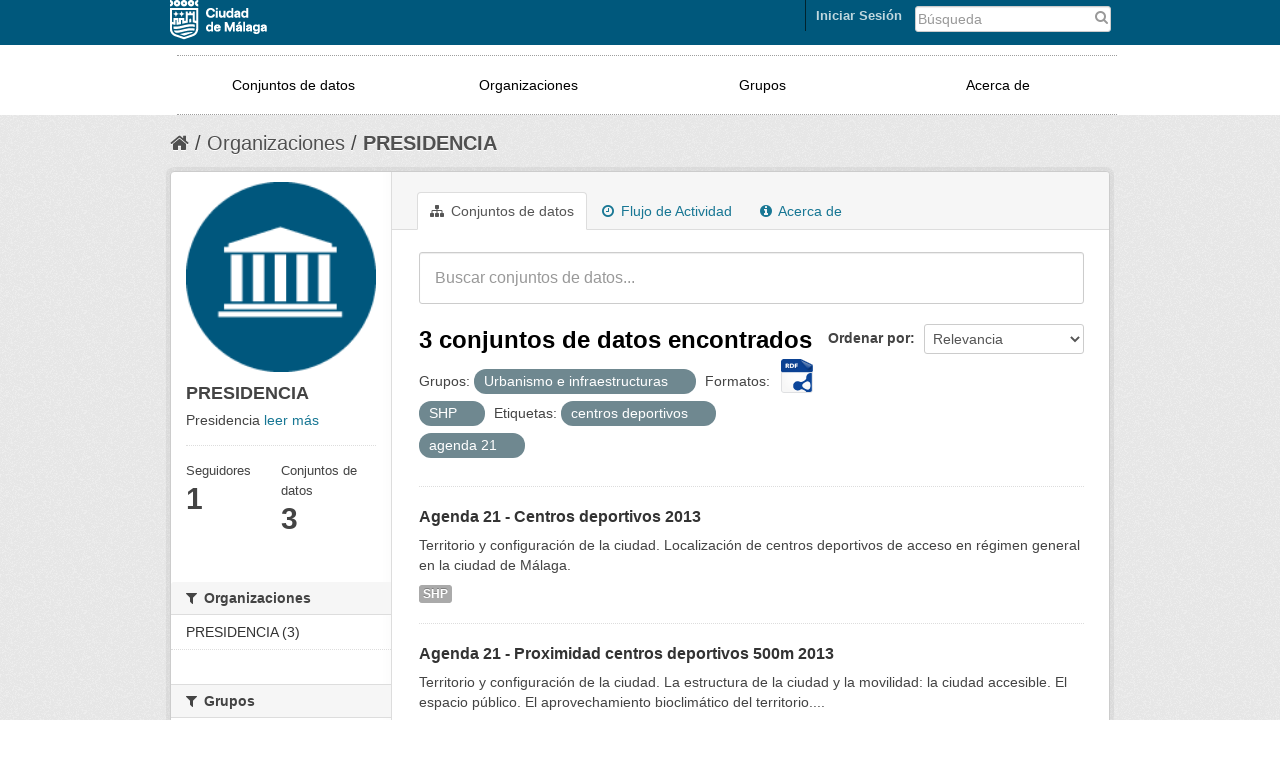

--- FILE ---
content_type: text/html; charset=utf-8
request_url: https://datosabiertos.malaga.eu/organization/presidencia?amp=&res_format=SHP&tags=centros+deportivos&tags=agenda+21&groups=urbanismo-infraestructuras
body_size: 5415
content:
<!DOCTYPE html>
<!--[if IE 7]> <html lang="es" class="ie ie7"> <![endif]-->
<!--[if IE 8]> <html lang="es" class="ie ie8"> <![endif]-->
<!--[if IE 9]> <html lang="es" class="ie9"> <![endif]-->
<!--[if gt IE 8]><!--> <html lang="es"> <!--<![endif]-->
  <head>
    <!--[if lte ie 8]><script type="text/javascript" src="/fanstatic/vendor/:version:2018-10-29T12:44:37.12/html5.min.js"></script><![endif]-->
<link rel="stylesheet" type="text/css" href="/fanstatic/vendor/:version:2018-10-29T12:44:37.12/select2/select2.css" />
<link rel="stylesheet" type="text/css" href="/fanstatic/css/:version:2018-10-29T12:44:37.10/main.css" />
<link rel="stylesheet" type="text/css" href="/fanstatic/vendor/:version:2018-10-29T12:44:37.12/font-awesome/css/font-awesome.min.css" />
<link rel="stylesheet" type="text/css" href="/fanstatic/ckanext-geoview/:version:2018-10-29T12:44:39.99/css/geo-resource-styles.css" />

    <meta charset="utf-8" />
      <meta name="generator" content="ckan 2.8.4" />
      <meta name="viewport" content="width=device-width, initial-scale=1.0">
    <title>PRESIDENCIA - Organizaciones - Datos abiertos Ayto. Málaga</title>

    
    
  <link rel="shortcut icon" href="/images/favicon.ico" />
    
  <link rel="alternate" type="application/atom+xml" title="Datos abiertos Ayto. Málaga - Conjuntos de datos en organización: PRESIDENCIA" href="feed.organization?id=presidencia" />
<link rel="alternate" type="application/atom+xml" title="Datos abiertos Ayto. Málaga - Historial de Revisiones reciente" href="/revision/list?days=1&amp;format=atom" />

    
      
    
    


    
      
      
    
    
  </head>

  
  <body data-site-root="https://datosabiertos.malaga.eu/" data-locale-root="https://datosabiertos.malaga.eu/" >

    
    <div class="hide"><a href="#content">Ir al contenido</a></div>
  

  
    <script type="text/javascript">
	function googleTranslateElementInit() {
	  new google.translate.TranslateElement({pageLanguage: 'es', layout:
	  google.translate.TranslateElement.InlineLayout.SIMPLE},
	'google_translate_element');
	}
</script>
<script type="text/javascript" src="//translate.google.com/translate_a/element.js?cb=googleTranslateElementInit"></script> 


  <link rel="stylesheet" href="/css/mlg.css" type="text/css" media="screen, projection" />
  <link rel="stylesheet" href="/css/mlg-responsive.css" type="text/css" media="screen, projection" />


<header class="account-masthead mlg-container">

  <div class="container">
	        
        <form class="section site-search simple-input" action="/dataset" method="get" style="width:20%;float:right">
          <div class="field" style="padding-top:4px">
            <label for="field-sitewide-search">Buscar conjuntos de datos</label>
            <input id="field-sitewide-search" type="text" name="q" placeholder="Búsqueda" />
            <button class="btn-search" type="submit">
				<i class="fa fa-search"> </i></button>
          </div>
        </form>
<div class="field" id="google_translate_element" style="float:right;padding-right:10px;padding-top:5px;"></div>
      
<a class="logo" href="http://www.malaga.eu"><img src="/images/logoayto.png" alt="http://www.malaga.eu" title="Ayuntamiento de Málaga" /></a>

     
    <nav class="account not-authed">
      <ul class="list-unstyled">
        
<li><a href="/user/login">Iniciar Sesión</a></li>

      </ul>
    </nav>
     
  </div>
</header>

<header class="navbar navbar-static-top masthead mlg-navbar">
  
    
  
  <div class="container">
    <button data-target=".nav-collapse" data-toggle="collapse" class="btn btn-navbar" type="button" id="button-mlg-responsive-header">
      <span class="icon-bar"></span>
      <span class="icon-bar"></span>
      <span class="icon-bar"></span>
    </button>
    
    <div class="container nav-collapse collapse">

      
        <nav class="section navigation mlg-menu-responsive">
          <ul class="nav nav-pills mlg-menu-text">
            
            <li><a href="/dataset">Conjuntos de datos</a></li><li><a href="/organization">Organizaciones</a></li><li><a href="/group">Grupos</a></li><li><a href="/about">Acerca de</a></li>
            
          </ul>
        </nav>
      


    </div>
  </div>
</header>
  
    <div role="main">
      <div id="content" class="container">
        
          
            <div class="flash-messages">
              
                
              
            </div>
          

          
            <div class="toolbar">
              
                
                  <ol class="breadcrumb">
                    
<li class="home"><a href="/"><i class="fa fa-home"></i><span> Inicio</span></a></li>
                    
  <li><a href="/organization">Organizaciones</a></li>
  <li class="active"><a class=" active" href="/organization/presidencia">PRESIDENCIA</a></li>

                  </ol>
                
              
            </div>
          

          <div class="row wrapper">

            
            
            

            
              <div class="primary span9">
                
                
                  <article class="module">
                    
                      <header class="module-content page-header">
                        
                        <ul class="nav nav-tabs">
                          
  <li class="active"><a href="/organization/presidencia"><i class="fa fa-sitemap"></i> Conjuntos de datos</a></li>
  <li><a href="/organization/activity/presidencia/0"><i class="fa fa-clock-o"></i> Flujo de Actividad</a></li>
  <li><a href="/organization/about/presidencia"><i class="fa fa-info-circle"></i> Acerca de</a></li>

                        </ul>
                      </header>
                    
                    <div class="module-content">
                      
                      
    
      
      
      






<form class="search-form" method="get" data-module="select-switch">
  
    <div class="search-input control-group search-giant">
      <input type="text" class="search" name="q" value="" autocomplete="off" placeholder="Buscar conjuntos de datos...">
      <button type="submit" value="search">
        <i class="icon-search"></i>
        <span>Submit</span>
      </button>
    </div>
  

  
    <span>
  
  

  
    
      
  <input type="hidden" name="res_format" value="SHP" />

    
  
    
      
  <input type="hidden" name="tags" value="centros deportivos" />

    
  
    
      
  <input type="hidden" name="tags" value="agenda 21" />

    
  
    
      
  <input type="hidden" name="groups" value="urbanismo-infraestructuras" />

    
  
</span>
  

  
    
      <div class="form-select control-group control-order-by">
        <label for="field-order-by">Ordenar por</label>
        <select id="field-order-by" name="sort">
          
            
              <option value="score desc, metadata_modified desc">Relevancia</option>
            
          
            
              <option value="title_string asc">Nombre Ascendente</option>
            
          
            
              <option value="title_string desc">Nombre Descendente</option>
            
          
            
              <option value="metadata_modified desc">Última modificación</option>
            
          
            
              <option value="views_recent desc">Popular</option>
            
          
        </select>
        <button class="btn js-hide" type="submit">Ir</button>
      </div>
    
  

  
    
      <h2>

  
  
  
  

3 conjuntos de datos encontrados
	
	  <a href="/recursos/federacion/fed-malaga.rdf"><img class="malaga-format-ico-rdf" src="/images/support/icon-rdf.png"></a>
	
</h2>
    
  
  
    
      <p class="filter-list">
        
          
          <span class="facet">Grupos:</span>
          
            <span class="filtered pill">Urbanismo e infraestructuras
              <a href="/organization/presidencia?amp=&amp;res_format=SHP&amp;tags=centros+deportivos&amp;tags=agenda+21" class="remove" title="Quitar"><i class="icon-remove"></i></a>
            </span>
          
        
          
          <span class="facet">Formatos:</span>
          
            <span class="filtered pill">SHP
              <a href="/organization/presidencia?amp=&amp;tags=centros+deportivos&amp;tags=agenda+21&amp;groups=urbanismo-infraestructuras" class="remove" title="Quitar"><i class="icon-remove"></i></a>
            </span>
          
        
          
          <span class="facet">Etiquetas:</span>
          
            <span class="filtered pill">centros deportivos
              <a href="/organization/presidencia?amp=&amp;res_format=SHP&amp;tags=agenda+21&amp;groups=urbanismo-infraestructuras" class="remove" title="Quitar"><i class="icon-remove"></i></a>
            </span>
          
            <span class="filtered pill">agenda 21
              <a href="/organization/presidencia?amp=&amp;res_format=SHP&amp;tags=centros+deportivos&amp;groups=urbanismo-infraestructuras" class="remove" title="Quitar"><i class="icon-remove"></i></a>
            </span>
          
        
      </p>
    
  

</form>




    
  
    
      

  
    <ul class="dataset-list unstyled">
    	
	      
	        






  <li class="dataset-item">
    
      <div class="dataset-content">
        
          <h3 class="dataset-heading">
            
              
            
            
              <a href="/dataset/agenda-21-centros-deportivos-2013">Agenda 21 - Centros deportivos 2013</a>
            
            
              
              
            
          </h3>
        
        
          
        
        
          
            <div>Territorio y configuración de la ciudad. Localización de centros deportivos de acceso en régimen general en la ciudad de Málaga.</div>
          
        
      </div>
      
        
          
            <ul class="dataset-resources unstyled">
              
                
                <li>
                  <a href="/dataset/agenda-21-centros-deportivos-2013" class="label" data-format="shp">SHP</a>
                </li>
                
              
            </ul>
          
        
      
    
  </li>

	      
	        






  <li class="dataset-item">
    
      <div class="dataset-content">
        
          <h3 class="dataset-heading">
            
              
            
            
              <a href="/dataset/agenda-21-proximidad-centros-deportivos-500m-2013">Agenda 21 - Proximidad centros deportivos 500m 2013</a>
            
            
              
              
            
          </h3>
        
        
          
        
        
          
            <div>Territorio y configuración de la ciudad. La estructura de la ciudad y la movilidad: la ciudad accesible. El espacio público. El aprovechamiento bioclimático del territorio....</div>
          
        
      </div>
      
        
          
            <ul class="dataset-resources unstyled">
              
                
                <li>
                  <a href="/dataset/agenda-21-proximidad-centros-deportivos-500m-2013" class="label" data-format="shp">SHP</a>
                </li>
                
              
            </ul>
          
        
      
    
  </li>

	      
	        






  <li class="dataset-item">
    
      <div class="dataset-content">
        
          <h3 class="dataset-heading">
            
              
            
            
              <a href="/dataset/agenda-21-proximidad-centros-deportivos-500m-2012">Agenda 21 - Proximidad centros deportivos 500m 2012</a>
            
            
              
              
            
          </h3>
        
        
          
        
        
          
            <div>Territorio y configuración de la ciudad. La estructura de la ciudad y la movilidad: la ciudad accesible. El espacio público. El aprovechamiento bioclimático del territorio....</div>
          
        
      </div>
      
        
          
            <ul class="dataset-resources unstyled">
              
                
                <li>
                  <a href="/dataset/agenda-21-proximidad-centros-deportivos-500m-2012" class="label" data-format="shp">SHP</a>
                </li>
                
              
            </ul>
          
        
      
    
  </li>

	      
	    
    </ul>
  

    
  
  
    
  

                    </div>
                  </article>
                
              </div>
            

            
              <aside class="secondary span3">
                
                
  


  <div class="module module-narrow module-shallow context-info">
    
    <section class="module-content">
      
        <div class="image">
          <a href="">
            <img src="https://datosabiertos.malaga.eu/images/organizations/presidencia.png" width="200" alt="presidencia" />
          </a>
        </div>
      
      <h1 class="heading">PRESIDENCIA</h1>
      
        <p>
          Presidencia
          <a href="/organization/about/presidencia">leer más</a>
        </p>
      
      
        <div class="nums">
          <dl>
            <dt>Seguidores</dt>
            <dd><span>1</span></dd>
          </dl>
          <dl>
            <dt>Conjuntos de datos</dt>
            <dd><span>3</span></dd>
          </dl>
        </div>
        <div class="follow_button">
          
        </div>
      
    </section>
  </div>

  
  <div class="filters">
    <div>
      
        

  
  
    
      
      
        <section class="module module-narrow module-shallow">
          
            <h2 class="module-heading">
              <i class="fa fa-medium fa-filter"></i>
              
              Organizaciones
            </h2>
          
          
            
            
              <nav>
                <ul class="unstyled nav nav-simple nav-facet">
                  
                    
                    
                    
                    
                      <li class="nav-item">
                        <a href="/organization/d70c7849-a404-4384-9560-b3f84441c872?amp=&amp;organization=presidencia&amp;res_format=SHP&amp;tags=centros+deportivos&amp;tags=agenda+21&amp;groups=urbanismo-infraestructuras" title="">
                          <span>PRESIDENCIA (3)</span>
                        </a>
                      </li>
                  
                </ul>
              </nav>

              <p class="module-footer">
                
                  
                
              </p>
            
            
          
        </section>
      
    
  

      
        

  
  
    
      
      
        <section class="module module-narrow module-shallow">
          
            <h2 class="module-heading">
              <i class="fa fa-medium fa-filter"></i>
              
              Grupos
            </h2>
          
          
            
            
              <nav>
                <ul class="unstyled nav nav-simple nav-facet">
                  
                    
                    
                    
                    
                      <li class="nav-item">
                        <a href="/organization/d70c7849-a404-4384-9560-b3f84441c872?amp=&amp;res_format=SHP&amp;groups=deporte&amp;tags=centros+deportivos&amp;tags=agenda+21&amp;groups=urbanismo-infraestructuras" title="">
                          <span>Deporte (3)</span>
                        </a>
                      </li>
                  
                    
                    
                    
                    
                      <li class="nav-item active">
                        <a href="/organization/d70c7849-a404-4384-9560-b3f84441c872?amp=&amp;res_format=SHP&amp;tags=centros+deportivos&amp;tags=agenda+21" title="Urbanismo e infraestructuras">
                          <span>Urbanismo e infraes... (3)</span>
                        </a>
                      </li>
                  
                </ul>
              </nav>

              <p class="module-footer">
                
                  
                
              </p>
            
            
          
        </section>
      
    
  

      
        

  
  
    
      
      
        <section class="module module-narrow module-shallow">
          
            <h2 class="module-heading">
              <i class="fa fa-medium fa-filter"></i>
              
              Etiquetas
            </h2>
          
          
            
            
              <nav>
                <ul class="unstyled nav nav-simple nav-facet">
                  
                    
                    
                    
                    
                      <li class="nav-item active">
                        <a href="/organization/d70c7849-a404-4384-9560-b3f84441c872?amp=&amp;res_format=SHP&amp;tags=centros+deportivos&amp;groups=urbanismo-infraestructuras" title="">
                          <span>agenda 21 (3)</span>
                        </a>
                      </li>
                  
                    
                    
                    
                    
                      <li class="nav-item active">
                        <a href="/organization/d70c7849-a404-4384-9560-b3f84441c872?amp=&amp;res_format=SHP&amp;tags=agenda+21&amp;groups=urbanismo-infraestructuras" title="">
                          <span>centros deportivos (3)</span>
                        </a>
                      </li>
                  
                    
                    
                    
                    
                      <li class="nav-item">
                        <a href="/organization/d70c7849-a404-4384-9560-b3f84441c872?amp=&amp;res_format=SHP&amp;tags=centros+deportivos&amp;tags=deportes&amp;tags=agenda+21&amp;groups=urbanismo-infraestructuras" title="">
                          <span>deportes (3)</span>
                        </a>
                      </li>
                  
                    
                    
                    
                    
                      <li class="nav-item">
                        <a href="/organization/d70c7849-a404-4384-9560-b3f84441c872?tags=territorio&amp;amp=&amp;res_format=SHP&amp;tags=centros+deportivos&amp;tags=agenda+21&amp;groups=urbanismo-infraestructuras" title="">
                          <span>territorio (2)</span>
                        </a>
                      </li>
                  
                </ul>
              </nav>

              <p class="module-footer">
                
                  
                
              </p>
            
            
          
        </section>
      
    
  

      
        

  
  
    
      
      
        <section class="module module-narrow module-shallow">
          
            <h2 class="module-heading">
              <i class="fa fa-medium fa-filter"></i>
              
              Formatos
            </h2>
          
          
            
            
              <nav>
                <ul class="unstyled nav nav-simple nav-facet">
                  
                    
                    
                    
                    
                      <li class="nav-item active">
                        <a href="/organization/d70c7849-a404-4384-9560-b3f84441c872?amp=&amp;tags=centros+deportivos&amp;tags=agenda+21&amp;groups=urbanismo-infraestructuras" title="">
                          <span>SHP (3)</span>
                        </a>
                      </li>
                  
                </ul>
              </nav>

              <p class="module-footer">
                
                  
                
              </p>
            
            
          
        </section>
      
    
  

      
        

  
  
    
      
      
        <section class="module module-narrow module-shallow">
          
            <h2 class="module-heading">
              <i class="fa fa-medium fa-filter"></i>
              
              Licencias
            </h2>
          
          
            
            
              <nav>
                <ul class="unstyled nav nav-simple nav-facet">
                  
                    
                    
                    
                    
                      <li class="nav-item">
                        <a href="/organization/d70c7849-a404-4384-9560-b3f84441c872?amp=&amp;res_format=SHP&amp;tags=centros+deportivos&amp;license_id=by-sa-40&amp;tags=agenda+21&amp;groups=urbanismo-infraestructuras" title="Creative Commons Atribución/Reconocimiento 4.0 Licencia Pública Internacional — CC BY 4.0">
                          <span>Creative Commons At... (3)</span>
                        </a>
                      </li>
                  
                </ul>
              </nav>

              <p class="module-footer">
                
                  
                
              </p>
            
            
          
        </section>
      
    
  

      
    </div>
    <a class="close no-text hide-filters"><i class="fa fa-times-circle"></i><span class="text">close</span></a>
  </div>


              </aside>
            
          </div>
        
      </div>
    </div>
  
    <div id="footer">
<footer>
<div class="container">
      <div class="row-fluid footer-mid" style="padding-bottom: 20px;">
		<div class="span3">
					<h5>Gobierno Abierto</h5>
					<p>Ayuntamiento de Málaga</p>
					<address><p style="color:gray">Avenida de Cervantes, 4<br>29016 - MÁLAGA.<br><br></p></address>
					<p><span>Tlf: </span><span>951 926 010</span></p>
		</div>
		<div class="span3">
				<ul class="unstyled enlaces-footer">
					<li><a style="color: #1377A5" href="http://lascuentasclaras.malaga.eu" target="_blank" title="Las Cuentas Claras">Las Cuentas Claras</a>
					</li>
				</ul>
		</div>
		<div class="span3">	
			<div class="footer-mid-box box-3" id="footer-mid-3">
				<ul class="unstyled enlaces-footer">
					<li><a style="color: #1377A5" href="http://gobiernoabierto.malaga.eu/es/que-es-el-gobierno-abierto/redes-sociales-ayuntamiento/index.html" target="_blank" title="Redes Sociales Ayuntamiento">Redes Sociales Ayuntamiento</a>
					</li>
				</ul>
				<div class="social clearfix ">
					<strong><p class="title">Síguenos</p></strong>	
					<div class="mlg-social" style="float:left"><a href="http://gobiernoabierto.malaga.eu/es/que-es-el-gobierno-abierto/redes-sociales-ayuntamiento/index.html#.VQFYJXWG9D8">
<img alt="Más redes" title="Más redes" src="/images/redes/masredes-ico.png">
</a>
<a href="http://www.malaga.eu/portal/menu/varios/rss">
<img alt="RSS" title="RSS" src="/images/redes/rss-ico.png">
</a>
<a href="https://plus.google.com/u/0/105650500718670122096/videos">
<img alt="Google Plus" title="Google Plus" src="/images/redes/gplus-ico.png">
</a>
<a href="https://www.youtube.com/user/AytodeMalaga">
<img alt="Youtube" title="Youtube" src="/images/redes/youtube-ico.png">
</a>
<a href="https://twitter.com/malaga">
<img alt="Twitter" title="Twitter" src="/images/redes/tw-ico.png">
</a>
<a href="https://www.facebook.com/AyuntamientodeMalaga?ref=tn_tnmn">
<img alt="Facebook" title="Facebook" src="/images/redes/fb-ico.png">
</a>
</div>
				</div>
			</div>
		</div>
		<div class="span3" style="padding-top:10px">	
				<div class="footer-mid-box box-4" id="footer-mid-4">
	<div class="well well-small">
		<strong><p class="title">Ayuntamiento de Málaga</p></strong>	
		<ul class="unstyled enlaces-footer">
			<li><a href="https://sede.malaga.eu" target="_blank" title="Perfil del contratante">Sede Electrónica</a></li>
			<li><a href="http://www.malaga.eu/ayto/m_ayto/portal/menu/seccion_0005/secciones/subSeccion_0001" target="_blank" title="Perfil del contratante">Perfil del contratante</a></li>
			<li><a href="http://www.malaga.eu/ayto/m_ayto/portal/seccion_0012" target="_blank" title="Tablón de Edictos">Tablón de Edictos</a></li>
			<li><a href="http://www.malaga.eu/ayto/m_ayto/portal/menu/seccion_0011/secciones/subSeccion_0001" target="_blank" title="Juntas de Distrito">Juntas de Distrito</a></li>
			<li><a href="http://www.malaga.eu/gobierno-abierto/transparencia-ayuntamiento/" target="_blank" title="Transparencia">Transparencia</a></li>
			<li><a href="http://www.malaga.eu/portal/menu/portada/portadad/destacados/destacado_0004" target="_blank" title="Web Municipales ">Web Municipales </a></li>
			<li><a href="http://www.malaga.eu/ayto/temas/portal/menu/portada/portada" target="_blank" title="Web Temática ">Web Temática </a></li>
			<li><a href="http://saic.malaga.eu" target="_blank" title="Contacta">Contacta</a></li>
		</ul>
	</div>	
</div>
		</div>
</div>
</div>
</footer>
      <footer class="navbar navbar-static-top masthead mlg-navbar">
  
    
  

<!--ini footerckan.html -->
  <div class="site-footer mlg-container">
    
   <div class="container" style="padding-top:10px">
	<div class="container">
    <button data-target="#nav-collapse-footer" data-toggle="collapse" class="btn btn-navbar" type="button" id="button-mlg-responsive-footer">
      <span class="icon-bar"></span>
      <span class="icon-bar"></span>
      <span class="icon-bar"></span>
    </button>
	  <div class="span7 mlg-ckan-footer nav-collapse collapse" id="nav-collapse-footer">
		<div class="section navigation" style="float:left">
		   <ul class="nav nav-pills mlg-ckan-footer">
		   <li><a href="https://datosabiertos.malaga.eu/detallestecnicos">Detalles Técnicos</a></li>
		   <li><a href="https://datosabiertos.malaga.eu/soporte/form.html">Soporte Técnico</a></li>
		   <li><a href="https://datosabiertos.malaga.eu/disponibilidad">Disponibilidad</a></li>
		   <li><a href="http://www.malaga.eu/portal/menu/varios/avisoLegal" target="_blank">Aviso legal</a>
		  </ul>
		</div>
	  </div>
	  <div class="span2 attribution" style="float:left"><strong>Gestionado con</strong><a class="hide-text ckan-footer-logo" href="http://ckan.org">CKAN</a>
	  </div>
	     <div class="span2 text-center" style="float:right">
		   <small>© Ayuntamiento de Málaga <br> 
			<class style="color: #1377A5">Centro Municipal de Informática</small>
	    </div>
	</div>
   </div>
    
  </div>

<!--fin footerckan.html -->

</footer>




  
    
  
</div>
  
    
    
    
      
    
  
    

      
  <script>document.getElementsByTagName('html')[0].className += ' js';</script>
<script type="text/javascript" src="/fanstatic/vendor/:version:2018-10-29T12:44:37.12/jquery.min.js"></script>
<script type="text/javascript" src="/fanstatic/vendor/:version:2018-10-29T12:44:37.12/:bundle:bootstrap/js/bootstrap.min.js;jed.min.js;moment-with-locales.js;select2/select2.min.js"></script>
<script type="text/javascript" src="/fanstatic/base/:version:2018-10-29T12:44:37.11/:bundle:plugins/jquery.inherit.js;plugins/jquery.proxy-all.js;plugins/jquery.url-helpers.js;plugins/jquery.date-helpers.js;plugins/jquery.slug.js;plugins/jquery.slug-preview.js;plugins/jquery.truncator.js;plugins/jquery.masonry.js;plugins/jquery.form-warning.js;plugins/jquery.images-loaded.js;sandbox.js;module.js;pubsub.js;client.js;notify.js;i18n.js;main.js;modules/select-switch.js;modules/slug-preview.js;modules/basic-form.js;modules/confirm-action.js;modules/api-info.js;modules/autocomplete.js;modules/custom-fields.js;modules/data-viewer.js;modules/table-selectable-rows.js;modules/resource-form.js;modules/resource-upload-field.js;modules/resource-reorder.js;modules/resource-view-reorder.js;modules/follow.js;modules/activity-stream.js;modules/dashboard.js;modules/resource-view-embed.js;view-filters.js;modules/resource-view-filters-form.js;modules/resource-view-filters.js;modules/table-toggle-more.js;modules/dataset-visibility.js;modules/media-grid.js;modules/image-upload.js;modules/followers-counter.js"></script>
<script type="text/javascript" src="/fanstatic/base/:version:2018-10-29T12:44:37.11/tracking.js"></script></body>
</html>